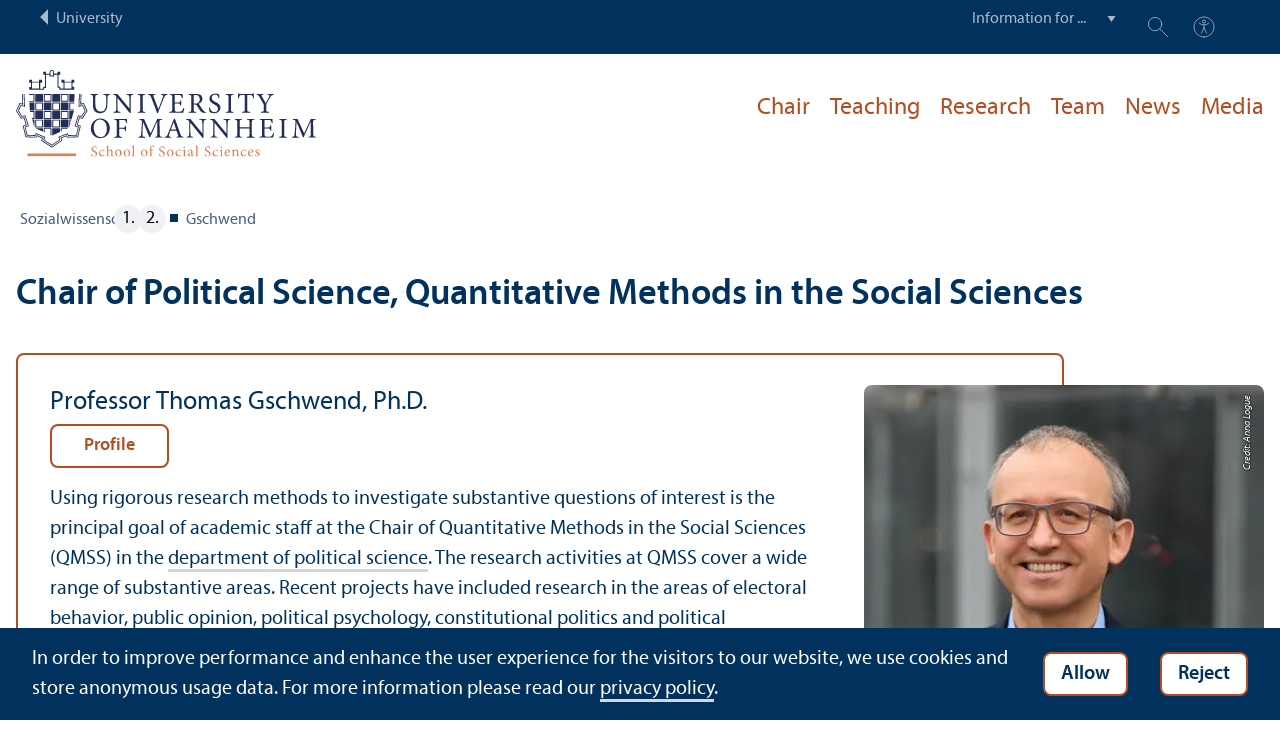

--- FILE ---
content_type: text/html; charset=utf-8
request_url: https://www.sowi.uni-mannheim.de/gschwend/
body_size: 7450
content:
<!DOCTYPE html>
<html class="no-js" lang="en">
<head>

<meta charset="utf-8">




<title>Gschwend | Fakultät für Sozialwissenschaften | Universität Mannheim</title>
<meta name="generator" content="TYPO3 CMS">
<meta name="twitter:card" content="summary">
<meta name="revisit-after" content="10 days">
<meta name="language" content="en"><link rel="stylesheet" href="/typo3temp/assets/compressed/910e5c7c99e88a767b79802168e75ba6-f7111938192e8b2f0d4a01be2c7f754b.1768569350.css" media="all"><link rel="stylesheet" href="/typo3temp/assets/compressed/Main.min-b35c031ea0a6482f758119df7ddde5bd.1768569350.css" media="all"><link rel="stylesheet" href="/typo3temp/assets/compressed/sprite-dcf920f67bef49f623acccb293148bc8.1768569350.css" media="all"><link rel="stylesheet" href="/typo3temp/assets/compressed/maplibre-gl-0ca7023134db46cdf62b91b1503ea2a2.1768569350.css" media="all"><link rel="stylesheet" href="/typo3temp/assets/compressed/app_new-5db79327ac39450a2883117a96cca4da.1768569350.css" media="all"><link rel="stylesheet" href="/typo3temp/assets/compressed/print-7565dc4fcb032baaa160745b72915da2.1768569350.css" media="print"><link rel="stylesheet" href="/typo3temp/assets/compressed/sowi-0f3ec845e96565542b312c1b0be74982.1768569351.css" media="all"><meta property="og:url" content="https://www.sowi.uni-mannheim.de/gschwend/"><meta property="og:site_name" content=""><meta property="og:title" content="Gschwend"><meta property="og:description" content=""><meta property="og:type" content="website">      <meta http-equiv="X-UA-Compatible" content="IE=edge">
      <meta name="viewport" content="width=device-width, initial-scale=1.0, minimum-scale=1.0"><link rel="icon" type="image/x-icon" href="/typo3conf/ext/uma_site/Resources/Public/Images/Favicons/favicon.ico"><link rel="icon" type="image/png" sizes="16x16" href="/typo3conf/ext/uma_site/Resources/Public/Images/Favicons/favicon-16x16.png"><link rel="icon" type="image/png" sizes="32x32" href="/typo3conf/ext/uma_site/Resources/Public/Images/Favicons/favicon-32x32.png"><link rel="apple-touch-icon" sizes="180x180" href="/typo3conf/ext/uma_site/Resources/Public/Images/Favicons/apple-touch-icon.png?v=2">
<script>
  var _paq = _paq || [];
  var siteIds = [92,124];
  _paq.push(['requireConsent']);
  _paq.push(['trackPageView']);
  _paq.push(['enableLinkTracking']);
</script>
<link rel="alternate" hreflang="de-DE" href="https://www.sowi.uni-mannheim.de/gschwend/"><link rel="alternate" hreflang="en-US" href="https://www.sowi.uni-mannheim.de/en/gschwend/"><link rel="alternate" hreflang="x-default" href="https://www.sowi.uni-mannheim.de/gschwend/"></head>
<body class="uma-faculty-site uma-site-social new-layout" id="page-13442">


<div class="app outer-wrap">
	<div class="skip-links">
		<a href="#main-navigation" class="skip-link skip-link-autofocus">
			Skip to main navigation
		</a>
		<a href="#page-content" class="skip-link skip-link-autofocus-heading">
			Skip to page content
		</a>
		<a href="#page-footer" class="skip-link skip-link-autofocus">
			Skip to footer
		</a>
	</div>
	
	<div class="metanav-bar expanded align-center">
			<div class="metanav-wrapper max-width-1440">
				<div class="metanav-container">
					<div class="column large-6">
						
								<span class="metanav-menu"><a href="https://www.uni-mannheim.de/"><span class="desktop back-to-uma">University</span><span class="mobile back-to-uma">University</span></a></span>
							
					</div>
					<div class="column large-10 show-for-large">
						<div class="metanav">
							<div class="metanav-item metanav-quicklinks"><label class="hide" for="quicklinks">Information for ...</label><select id="quicklinks" class="quicklinks"><option value="">Information for ...</option><option value="https://www.uni-mannheim.de/en/academics/before-your-studies/">Prospective Students</option><option value="https://www.uni-mannheim.de/en/academics/during-your-studies/first-year-students/">First-Year Students</option><option value="https://www.uni-mannheim.de/en/academics/during-your-studies/">Students</option><option value="https://www.uni-mannheim.de/en/about/teaching/">Teachers</option><option value="https://www.uni-mannheim.de/en/research/">Researchers</option><option value=""></option><option value="https://intranet.uni-mannheim.de">Employees</option><option value="https://www.uni-mannheim.de/en/academics/after-your-studies/alumni/">Alumni</option><option value="https://www.uni-mannheim.de/en/newsroom/media-relations/">Journalists</option></select></div><div class="metanav-item metanav-search"><a href="https://www.uni-mannheim.de/suche/" class="search-link" data-open="search-modal"><svg class="svg-icon-search-small-dims"><title>Suchen</title><use xlink:href="/typo3conf/ext/uma_site/Resources/Public/Icons/sprite.svg#icon-search-small"></use></svg></a><div class="reveal search-modal" id="search-modal" data-reveal><div class="uma-search">
	
	<div class="tx_solr">
	<div class="tx-solr-search-form tx-solr-search-form-layout-1" id="tx-solr-search-form-pi-results">
	
	<form action="https://www.uni-mannheim.de/suche/" method="get" accept-charset="utf-8" class="uma-search-form">
		<input type="text" id="tx-solr-q" class="tx-solr-q js-solr-q" name="q" value="" placeholder="Search term" aria-label="Search term">
		<input type="submit" value="Show results">
	</form>
	</div>
	</div>

</div>
<button class="close-button" data-close aria-label="Schließen" type="button"><span aria-hidden="true">×</span></button></div></div><div class="metanav-item metanav-accessibility"><a href="https://www.uni-mannheim.de/digitale-barrierefreiheit/"><svg class="svg-icon-accessibility-dims"><title>Barrierefreiheit</title><use xlink:href="/typo3conf/ext/uma_site/Resources/Public/Icons/sprite.svg#icon-accessibility"></use></svg></a></div>
							<div class="language-selector">
								
							</div>
						</div>
					</div>
				</div>
			</div>
	</div>
	
	<div class="inner-wrap">
		<div class="site-container  faculty-container">
			

<header class="uma-header has-metanav-bar">

	<div class="main-menu max-width-1440">
		<div class="row align-bottom expanded align-center uma-header-elements">
			
			<div class="column small-8 medium-4">
				<div class="uma-header-left">
					<a href="https://www.sowi.uni-mannheim.de/" class="logo-link"><img src="/typo3conf/ext/uma_site/Resources/Public/Images/Icons/logo-fakultaet-sowi-en.svg" width="462" height="133" alt="Logo University of Mannheim - School of Social Sciences"></a>
				</div>
			</div>
			<div class="column small-8 medium-12 uma-header-right">
				
				
					




    
        
                
            
    
    

    
    

    
    
        
    

	
<nav id="main-navigation" class="globalnav-container row expanded align-right show-for-large" data-root-page="13442"><ul class="level1"><li data-doktype="4" data-shortcut="13442" data-url=""><a href="/gschwend/">Chair</a></li><li data-doktype="1" data-shortcut="0" data-url=""><a href="/gschwend/teaching/">Teaching</a></li><li class="has-subpages" data-doktype="1" data-shortcut="0" data-url=""><a href="/gschwend/research/">Research</a><ul class="level2 vertical menu accordion-menu" data-accordion-menu data-submenu-toggle="true"><li data-doktype="4" data-shortcut="13460" data-url="http://google.de"><a href="/gschwend/research/"><span>Current Projects</span></a></li><li data-doktype="1" data-shortcut="0" data-url=""><a href="/gschwend/research/finished-projects/"><span>Finished Projects</span></a></li></ul></li><li class="has-subpages" data-doktype="1" data-shortcut="0" data-url=""><a href="/gschwend/team/">Team</a><ul class="level2 vertical menu accordion-menu" data-accordion-menu data-submenu-toggle="true"><li class="has-subpages" data-doktype="1" data-shortcut="0" data-url=""><a href="/gschwend/team/chair/"><span>Chair</span></a><ul class="level3 vertical menu nested"><li data-doktype="1" data-shortcut="0" data-url=""><a href="/gschwend/team/chair/publications/"><span>Publications</span></a></li><li data-doktype="1" data-shortcut="0" data-url=""><a href="/gschwend/team/chair/working-papers/"><span>Working Papers</span></a></li><li data-doktype="1" data-shortcut="0" data-url=""><a href="/gschwend/team/chair/teaching-evaluation/"><span>Teaching / Evaluation</span></a></li></ul></li><li data-doktype="1" data-shortcut="0" data-url=""><a href="/gschwend/team/administrative-assistant/"><span>Administrative Assistant</span></a></li><li data-doktype="1" data-shortcut="0" data-url=""><a href="/gschwend/team/senior-academic-staff-member/"><span>Senior Academic Staff Member</span></a></li><li class="has-subpages" data-doktype="1" data-shortcut="0" data-url=""><a href="/gschwend/team/postdocs-and-doctoral-students/" class="has-no-content"><span>Postdocs and Doctoral Students</span></a><ul class="level3 vertical menu nested"><li data-doktype="1" data-shortcut="0" data-url=""><a href="/gschwend/team/postdocs-and-doctoral-students/lisa-marie-mueller/"><span>Lisa Marie Müller</span></a></li><li data-doktype="1" data-shortcut="0" data-url=""><a href="/gschwend/team/postdocs-and-doctoral-students/hannah-rajski/"><span>Hannah Rajski</span></a></li><li data-doktype="1" data-shortcut="0" data-url=""><a href="/gschwend/team/postdocs-and-doctoral-students/domantas-undzenas/"><span>Domantas Undzėnas</span></a></li><li data-doktype="1" data-shortcut="0" data-url=""><a href="/gschwend/team/postdocs-and-doctoral-students/david-m-grundmanns/"><span>David M. Grundmanns</span></a></li><li data-doktype="1" data-shortcut="0" data-url=""><a href="/gschwend/team/postdocs-and-doctoral-students/ryan-block/"><span>Ryan Block</span></a></li></ul></li><li data-doktype="1" data-shortcut="0" data-url=""><a href="/gschwend/team/research-assistants/"><span>Research Assistants</span></a></li><li data-doktype="1" data-shortcut="0" data-url=""><a href="/gschwend/team/former-team-members/"><span>Former Team Members</span></a></li></ul></li><li data-doktype="1" data-shortcut="0" data-url=""><a href="/gschwend/news/">News</a></li><li data-doktype="1" data-shortcut="0" data-url=""><a href="/gschwend/media/">Media</a></li></ul></nav>



				
				<div class="row align-right align-middle hide-for-large">
					<button class="modal-button hide-for-large" data-open="header-modal">
						<span class="hide">Menu</span>
						<svg class="svg-icon-burger-dims"><use xlink:href="/typo3conf/ext/uma_site/Resources/Public/Icons/sprite.svg#icon-burger"></use></svg>
					</button>
				</div>
				<div class="reveal full faculty-modal" id="header-modal" data-reveal>
					<button class="close-button" data-close aria-label="Close modal" type="button">
						<span aria-hidden="true">×</span>
					</button>
				</div>
			</div>
		</div>
	</div>
</header>

			
			
	
	<main class="uma-global-content align-center no-header-image">
		
		
			<nav class="ce max-width-1440 uma-breadcrumb show-for-medium" aria-label="Breadcrumb">
				





	<ol class="breadcrumbs"><li class="active "><a href="/" title="Sozialwissenschaften" class="active ">Sozialwissenschaften</a>
									
							
					
			</li><li class="active current "><a href="/gschwend/" title="Gschwend" class="active current " aria-current="page">Gschwend</a>
									
							
					
			</li></ol>


			</nav>
		
		<!--TYPO3SEARCH_begin-->
		<div id="page-content" class="page-content">
			<div class="ce max-width-1440 content-type-layout-0 content-type-contentelements_custom_address_element" id="c171249"><h1 class="">
				Chair of Political Science, Quantitative Methods in the Social Sciences
			</h1><div id="a3245" class="uma-address-card uma-address-card-chair"><div class="uma-address-picture"><img alt="Prof. Thomas Gschwend, Ph.D." loading="lazy" src="/media/_processed_/0/0/csm_Gschwend_neu_12_21_Anna_Logue_ee7012de35.jpg" width="360" height="360"><div class="image-copyright image-copyright-top">Credit: Anna Logue</div></div><div class="uma-address-content"><div class="uma-address-name"><h4>Professor Thomas Gschwend, Ph.D.</h4></div><p><a href="/gschwend/team/chair/" class="button">Profile</a><br> Using rigorous research methods to investigate substantive questions of interest is the principal goal of academic staff at the Chair of Quantitative Methods in the Social Sciences (QMSS) in the <a href="https://www.sowi.uni-mannheim.de/en/about/professors/political-science/" target="_blank">department of political science</a>. The research activities at QMSS cover a wide range of substantive areas. Recent projects have included research in the areas of electoral behavior, public opinion, political psychology, constitutional politics and political methodology. Currently we are involved in a new forecasting project,<a href="http://zweitstimme.org/" target="_blank" rel="noreferrer"> Zweitstimme.org,</a> to predict the outcome of federal elections. Read more about the <a href="/gschwend/research/">research projects</a> and <a href="/gschwend/team/">researchers</a> at the Chair.<br><br> The Chair of Quantitative Methods in the Social Sciences offers regular courses on research design, data collection and quantitative research methods. More information on our teaching can be found <a href="/gschwend/teaching/">here</a>.</p><!-- TYPO3SEARCH_end --></div><!-- TYPO3SEARCH_begin --></div></div>

<div class="ce max-width-1440 content-type-layout-0 content-type-header" id="c171247"><header><h2 class=" ">
				The Chair at a Glance
			</h2></header></div>

<div class="ce max-width-1440 content-type-layout-columns content-type-layout-3-columns" id="c171243"><div class="row gridelement"><div class="column grid-column grid-column-third"><div class="ce content-type-ue-ce content-type-layout-teaser" id="c171239"><div class="teaser inside-grid has-image"><div class="teaser-image"><div class="teaser-image-inner"><img loading="lazy" src="/media/_processed_/4/3/csm_VL_Datenerhebung_Carey__15__797f04ad5e.jpg" width="720" height="480" alt=""><div class="image-copyright">
							
									Credit: Anna Logue
							
						</div></div></div><div class="teaser-content"><div class="teaser-content-inner"><h5><a href="/gschwend/teaching/" class="teaser-link">Teaching</a></h5><p>Get information on the courses we teach.</p><a href="/gschwend/teaching/" class="teaser-link"><div class="teaser-link-arrow"><svg class="svg-icon-arrow-small-dims"><use xlink:href="/typo3conf/ext/uma_site/Resources/Public/Icons/sprite.svg#icon-arrow2"></use></svg></div></a></div></div></div></div></div><div class="column grid-column grid-column-third"><div class="ce content-type-ue-ce content-type-layout-teaser" id="c171242"><div class="teaser inside-grid has-image"><div class="teaser-image"><div class="teaser-image-inner"><img loading="lazy" src="/media/_processed_/3/f/csm_Screenshot__69__958bdd4839.png" width="720" height="480" alt=""><div class="image-copyright">
							
									Credit: Zweitstimme.org
							
						</div></div></div><div class="teaser-content"><div class="teaser-content-inner"><h5><a href="/gschwend/research/" class="teaser-link">Research</a></h5><p>Get an overview of recent publications and research projects at the chair.</p><a href="/gschwend/research/" class="teaser-link"><div class="teaser-link-arrow"><svg class="svg-icon-arrow-small-dims"><use xlink:href="/typo3conf/ext/uma_site/Resources/Public/Icons/sprite.svg#icon-arrow2"></use></svg></div></a></div></div></div></div></div><div class="column grid-column grid-column-third"><div class="ce content-type-ue-ce content-type-layout-teaser" id="c171241"><div class="teaser inside-grid has-image"><div class="teaser-image"><div class="teaser-image-inner"><img loading="lazy" src="/media/_processed_/c/a/csm_james-pond-26vBUtlufFo-unsplash_ceb5cdaf7f.jpg" width="720" height="480" alt=""><div class="image-copyright">
							
									Credit: James Pond
							
						</div></div></div><div class="teaser-content"><div class="teaser-content-inner"><h5><a href="/gschwend/team/" class="teaser-link">Team</a></h5><p>Get to know our team.</p><a href="/gschwend/team/" class="teaser-link"><div class="teaser-link-arrow"><svg class="svg-icon-arrow-small-dims"><use xlink:href="/typo3conf/ext/uma_site/Resources/Public/Icons/sprite.svg#icon-arrow2"></use></svg></div></a></div></div></div></div></div></div></div>

<div class="ce max-width-1440 content-type-layout- content-type-news_pi1" id="c171237"><div class="news"><header><h2 class=" ">
				News
			</h2></header><!--TYPO3SEARCH_end--><div class="news-list-view news-box news-list-view-template-2" id="news-container-171237"><div class="row-elements"><div class="article articletype-0" data-categories="296" itemscope="itemscope" itemtype="http://schema.org/Article"><div class="article-image"><a href="/gschwend/news/?tx_news_pi1%5Baction%5D=detail&tx_news_pi1%5Bcontroller%5D=News&tx_news_pi1%5Bnews%5D=32070&cHash=ca9e0baf59635886f4c657f4893cc67e"><span class="no-media-element"><img src="/typo3temp/assets/_processed_/8/a/csm_uma-news-dummy-en_2d4e2723d7.png" width="420" height="280" alt=""></span></a></div><div class="article-text"><a href="/gschwend/news/?tx_news_pi1%5Baction%5D=detail&tx_news_pi1%5Bcontroller%5D=News&tx_news_pi1%5Bnews%5D=32070&cHash=ca9e0baf59635886f4c657f4893cc67e"><div class="news-text-wrap"><div class="title"><span class="news-title">Exam Review Empirical Political Research on 14 January 2026</span></div><div class="teaser-text"><div itemprop="description">Students who would like to look at their Empirical Political Research exam should come to room B221 in A5, 6 on Wednesday, 14 January 2026, between 9:00 and 10:00.</div></div></div></a></div></div><div class="article articletype-0" data-categories="296" itemscope="itemscope" itemtype="http://schema.org/Article"><div class="article-image"><a href="/gschwend/news/?tx_news_pi1%5Baction%5D=detail&tx_news_pi1%5Bcontroller%5D=News&tx_news_pi1%5Bnews%5D=30946&cHash=9f184ea69d481fafced56cbc6161cd17"><div class="news-image"><img loading="lazy" src="/media/_processed_/7/c/csm_R_Block_ca714b010d.png" width="420" height="280" alt=""><div class="image-copyright">
										Credit: Ryan Block
									</div></div></a></div><div class="article-text"><a href="/gschwend/news/?tx_news_pi1%5Baction%5D=detail&tx_news_pi1%5Bcontroller%5D=News&tx_news_pi1%5Bnews%5D=30946&cHash=9f184ea69d481fafced56cbc6161cd17"><div class="news-text-wrap"><div class="title"><span class="news-title">Welcome to Ryan Block</span></div><div class="teaser-text"><div itemprop="description">Ryan Block will be joining our team as a visiting PhD student. Ryan is a fifth-year PhD candidate at Rice University in the Department of Political Science, and  will be visiting the Chair for the 2025/<wbr />26 academic year. His research focuses on comparative political behavior, specifically partisan ...</div></div></div></a></div></div><div class="article articletype-0" data-categories="296" itemscope="itemscope" itemtype="http://schema.org/Article"><div class="article-image"><a href="/gschwend/news/?tx_news_pi1%5Baction%5D=detail&tx_news_pi1%5Bcontroller%5D=News&tx_news_pi1%5Bnews%5D=30907&cHash=74796df302a507265c94ee9b647a4cc2"><div class="news-image"><img loading="lazy" src="/media/_processed_/1/2/csm_Cover_JoP_ec0925374b.png" width="420" height="280" alt=""></div></a></div><div class="article-text"><a href="/gschwend/news/?tx_news_pi1%5Baction%5D=detail&tx_news_pi1%5Bcontroller%5D=News&tx_news_pi1%5Bnews%5D=30907&cHash=74796df302a507265c94ee9b647a4cc2"><div class="news-text-wrap"><div class="title"><span class="news-title">New publication in Journal of Politics</span></div><div class="teaser-text"><div itemprop="description">In their new Journal of Politics article,  Benjamin Engst,  David Grundmanns, and Thomas Gschwend, introduce an innovative method to map courts’ policy positions alongside political actors. Validated with German and European cases, their approach opens fresh insights into how courts and executives ...</div></div></div></a></div></div></div></div><br><div class="button-wrapper"><a class="button" href="/gschwend/news/">all news</a></div><!--TYPO3SEARCH_begin--></div></div>


		</div>
		<!--TYPO3SEARCH_end-->
	</main>
	

		</div>
		





<footer id="page-footer" class="uma-footer uma-footer-new has-metafooter">
	
		<div class="metafooter-wrapper max-width-1440">
			<div class="metafooter">
				<div class="metafooter-inner row">
					<div class="uma-faculty-address-card row"><!-- TYPO3SEARCH_end --><div class="column small-16 medium-8 large-4 uma-address-picture small-order-2 large-order-1"><div class="uma-address-image"><img alt="Gebäude der Fakultät für Sozial­wissenschaften mit blauer Wendeltreppe. Davor eine Wiese mit Bäumen." loading="lazy" src="/media/_processed_/b/0/csm_Fakultaet_035_74fe8819a7.jpg" width="360" height="360"><div class="image-copyright image-copyright-top">Credit: Anna Logue</div></div></div><div class="column small-16 medium-8 large-4 uma-address-map small-order-3 large-order-2"><div id="uma-map2358" class="uma-map" data-uid="2358"><div class="uma-map-marker" data-latitude="49.487182" data-longitude="8.457287" data-address="A 5, 6, 68159 Mannheim"><b>Chair of Political Science, Quantitative Methods in the Social Sciences</b><br><a class="uma-map-directions" href="https://www.google.com/maps/dir/?api=1&destination=A+5,+6,+Mannheim" target="_blank">Directions on Google Maps</a></div></div></div><!-- TYPO3SEARCH_begin --><div class="column small-16 large-8 standard-text small-order-1 large-order-3"><div class="uma-address-name"><h4>Chair of Political Science, Quantitative Methods in the Social Sciences</h4></div><div class="uma-address-street-address">
    University of Mannheim<br>
    
        School of Social Sciences<br>
    
    
        A 5, 6<br>
    
    
        Building B – Room B 219<br>
    
    
        68159 Mannheim
    
    
    
</div><div class="uma-address-contact"><strong>Phone:</strong> <a href="tel:+496211812413">+49 621 181-2413</a><br><strong>E-mail: </strong><a href="#" data-mailto-token="nbjmup+nfuipetAvoj.nbooifjn/ef" data-mailto-vector="1">methods<span class="commat"></span><span style="display:none">mail-</span>uni-mannheim&#46;de</a></div></div><div class="column small-16 large-8 small-only-padding-bottom footer-nav-flat uma-address-footer-nav small-order-4"></div><div class="column small-16 large-8 uma-address-social-icons small-order-5"><div class="social-icons"><a href="https://www.facebook.com/SocialSciencesMannheim" target="_blank"><div class="icon-facebook"><span class="svg-icon"><svg role="img" class="svg-icon-social-facebook-dims" aria-labelledby="icon-facebook-title"><title id="icon-facebook-title">Facebook Page</title><use xlink:href="/typo3conf/ext/uma_site/Resources/Public/Icons/sprite.svg#icon-social-facebook"></use></svg></span></div></a><a href="https://www.instagram.com/uni_mannheim" target="_blank"><div class="icon-instagram"><span class="svg-icon"><svg role="img" class="svg-icon-social-instagram-dims" aria-labelledby="icon-instagram-title"><title id="icon-instagram-title">Instagram Page</title><use xlink:href="/typo3conf/ext/uma_site/Resources/Public/Icons/sprite.svg#icon-social-instagram"></use></svg></span></div></a><a href="https://de.linkedin.com/school/university-of-mannheim" target="_blank"><div class="icon-linkedin"><span class="svg-icon"><svg role="img" class="svg-icon-social-linkedin-dims" aria-labelledby="icon-linkedin-title"><title id="icon-linkedin-title">Linkedin Page</title><use xlink:href="/typo3conf/ext/uma_site/Resources/Public/Icons/sprite.svg#icon-social-linkedin"></use></svg></span></div></a><a href="https://twitter.com/zweitstimme_org" target="_blank"><div class="icon-x"><span class="svg-icon"><svg role="img" class="svg-icon-social-x-dims" aria-labelledby="icon-x-title"><title id="icon-x-title">X Page</title><use xlink:href="/typo3conf/ext/uma_site/Resources/Public/Icons/sprite.svg#icon-social-x"></use></svg></span></div></a></div></div></div>


				</div>
			</div>
		</div>
	
	<div class="main-footer max-width-1440">
		<div class="main-footer-inner">
			
			<div class="main-footer-navigation row">
				<div class="column small-16 large-4 footer-logo-wrapper">
					<svg class="footer-logo svg-signet-universitaet-mannheim-en-dims"><title>Siegel der Universität Mannheim: In omnibus veritas</title><use xlink:href="/typo3conf/ext/uma_site/Resources/Public/Icons/sprite.svg#signet-universitaet-mannheim-en"></use></svg>
				</div>
				
						<div class="column small-16 medium-8 large-4 footer-nav">
							<h4><a data-toggle="footer-einrichtungen"><span class="status hide-for-large">+</span>Go directly to ...</a></h4><ul id="footer-einrichtungen" class="show-for-large" data-toggler=".expanded"><li><a href="https://portal2.uni-mannheim.de" target="_blank" rel="noreferrer">Portal²</a></li><li><a href="https://www.bib.uni-mannheim.de/en/">Mannheim University Library</a></li><li><a href="https://www.uni-mannheim.de/en/it/">University IT</a></li><li><a href="https://www.uni-mannheim.de/en/about/working-at-the-university-of-mannheim/employment-opportunities/">Employment Opportunities</a></li></ul><div class="hide-for-large">
								<h4><a data-toggle="footer-engagement-mobile"><span class="status hide-for-large">+</span>Getting Involved</a></h4><ul id="footer-engagement-mobile" class="show-for-large" data-toggler=".expanded"><li><a href="https://www.uni-mannheim.de/en/foundation/">University of Mannheim Foundation</a></li><li><a href="https://www.uni-mannheim.de/en/freunde-der-universitaet-mannheim/">Freunde Universität Mannheim</a></li><li><a href="https://www.absolventum.de/" target="_blank" rel="noreferrer">Absolventum Mannheim</a></li><li><a href="https://www.uni-mannheim.de/stipendien/" target="_blank">Scholarships</a></li></ul></div>
						</div>
						<div class="column small-16 medium-8 large-4 forum">
							<div class="inner rounded-border"><div><div><h4><a href="https://www.uni-mannheim.de/newsroom/forum/">FORUM</a></h4><a href="https://www.uni-mannheim.de/newsroom/forum/">Das Magazin der Universität Mannheim</a></div><a href="https://www.uni-mannheim.de/newsroom/forum/"><img src="/media/_processed_/7/e/csm_Titelbild_FORUM_2_2025_9a48565963.png" width="120" height="161" alt="FORUM Titelbild"></a></div></div>
						</div>
						<div class="column small-16 medium-8 large-4 footer-nav show-for-large">
							<h4><a data-toggle="footer-engagement"><span class="status hide-for-large">+</span>Getting Involved</a></h4><ul id="footer-engagement" class="show-for-large" data-toggler=".expanded"><li><a href="https://www.uni-mannheim.de/en/foundation/">University of Mannheim Foundation</a></li><li><a href="https://www.uni-mannheim.de/en/freunde-der-universitaet-mannheim/">Freunde Universität Mannheim</a></li><li><a href="https://www.absolventum.de/" target="_blank" rel="noreferrer">Absolventum Mannheim</a></li><li><a href="https://www.uni-mannheim.de/stipendien/" target="_blank">Scholarships</a></li></ul></div>
					
			</div>
			
			<div class="main-footer-legal-info row align-middle align-justify medium-text-center">
				<div class="column small-16 small-only-padding-bottom large-12 footer-nav footer-nav-flat"><ul><li><a href="https://www.uni-mannheim.de/en/contact/">Contact</a></li><li><a href="https://www.uni-mannheim.de/en/about-this-site/">About This Site</a></li><li><a href="https://www.uni-mannheim.de/en/data-protection-declaration/">Data Protection Declaration</a></li><li><a href="https://www.uni-mannheim.de/en/digital-accessibility/" target="_blank">Barrierefreiheit</a></li><li><a href="https://www.uni-mannheim.de/en/digital-accessibility/information-in-sign-language/" target="_blank">Information in Sign Language</a></li><li><a href="https://www.uni-mannheim.de/en/digital-accessibility/information-in-easy-language/" target="_blank">Information in Easy Language</a></li><li><a href="https://www.uni-mannheim.de/en/sitemap/">Sitemap</a></li><li><a href="https://www.uni-mannheim.de/en/house-rules/">House Rules</a></li><li><a href="https://www.uni-mannheim.de/en/about/map-and-directions/safety-and-emergencies/" target="_blank">Safety and Emergencies</a></li></ul></div>
				
			</div>
		</div>
	</div>
</footer>

	</div>
</div>
<div id="scroll-to-top"><svg><use xlink:href="/typo3conf/ext/uma_site/Resources/Public/Icons/sprite.svg#arrow-rounded-up"></use></svg></div>



<div class="banner-wrapper bottom initial-hide cookie-notice">
    <div class="banner">
        <div class="banner-inner max-width-1440">
            <div class="banner-message"> In order to improve performance and enhance the user experience for the visitors to our website, we use cookies and store anonymous usage data. For more information please read our <a href="https://www.uni-mannheim.de/datenschutzerklaerung/" target="_blank">privacy policy</a>.</div>
            <div class="button cookie-accept">Allow</div>
            <div class="button cookie-reject">Reject</div>
        </div>
    </div>
</div>
<div class="cookie-controls hide">
    <div class="cookie-status cookie-status-accepted">
        <p>Tracking cookies are currently allowed.</p>
        <div class="cookie-reject cookie-button button">Do not allow tracking cookies</div>
    </div>
    <div class="cookie-status cookie-status-rejected">
        <p>Tracking cookies are currently not allowed.</p>
        <div class="cookie-accept cookie-button button">Allow tracking cookies</div>
    </div>
</div>












<script src="/typo3temp/assets/compressed/maplibre-gl-be91a7935f90eb25350b205b78bbe703.1768569350.js"></script>
<script src="/typo3temp/assets/compressed/app-e3f25d8a548bacb08483e29e10fdc7e4.1768569350.js"></script>

<script src="/typo3temp/assets/compressed/Validation.min-34680530fb88e5379834ea63cb7c892e.1768569350.js"></script>
<script src="/typo3temp/assets/compressed/Femanager.min-36c3b6c70397cc683a0c5baa0aebf739.1768569350.js"></script>




</body>
</html>